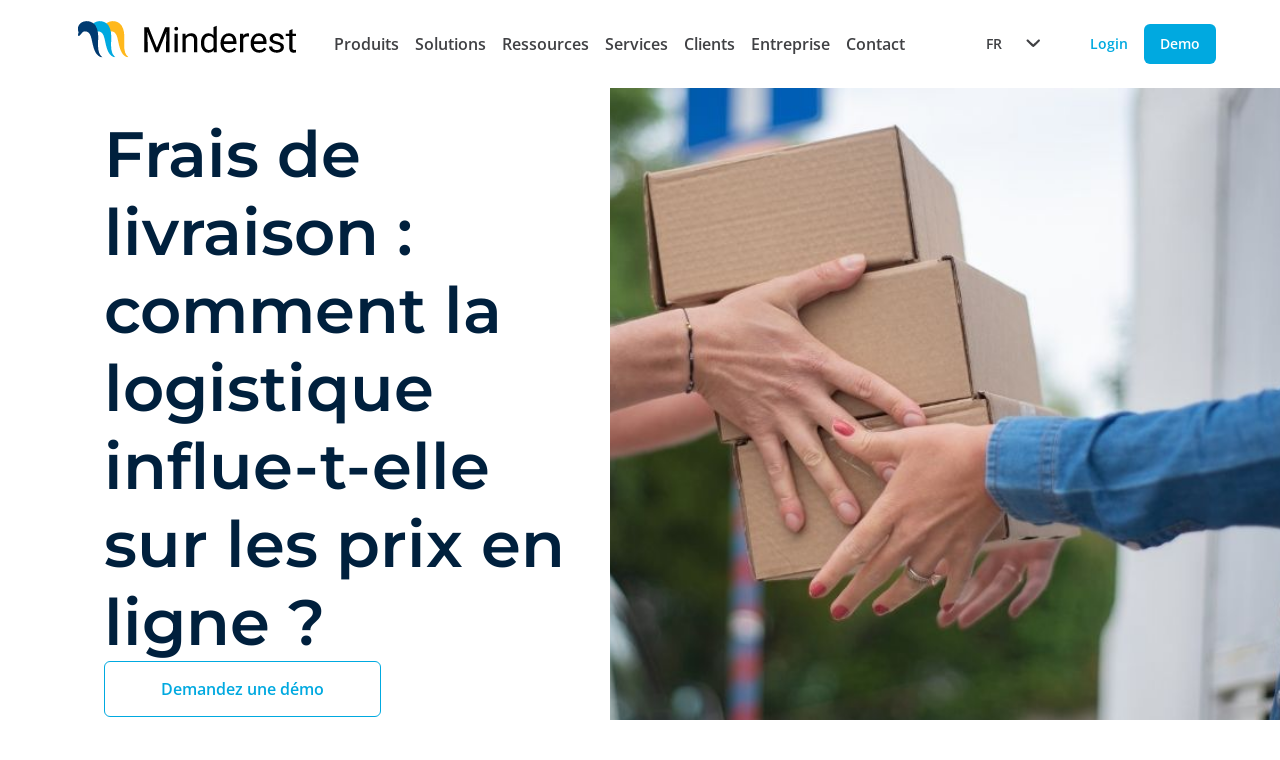

--- FILE ---
content_type: text/html; charset=UTF-8
request_url: https://www.minderest.com/fr/blog/couts-denvoi-et-prix-en-ligne
body_size: 14782
content:
<!DOCTYPE html>
<html lang="fr" dir="ltr" prefix="og: https://ogp.me/ns#">
  <head>
       
      <meta charset="utf-8" />
<meta name="description" content="Les coûts de livraison d’un e-commerce conditionnent généralement la décision finale d’achat des consommateurs, surtout s’ils sont élevés." />
<meta name="keywords" content="Frais de livraison, ecommerce, stratégie tarifaire." />
<link rel="canonical" href="https://www.minderest.com/fr/blog/couts-denvoi-et-prix-en-ligne" />
<meta property="og:type" content="website" />
<meta property="og:url" content="https://www.minderest.com/fr/blog/couts-denvoi-et-prix-en-ligne" />
<meta property="og:title" content="Frais de livraison : comment la logistique influe-t-elle sur les prix en ligne ?" />
<meta property="og:description" content="Les coûts de livraison d’un e-commerce conditionnent généralement la décision finale d’achat des consommateurs, surtout s’ils sont élevés. Ces frais supplémentaires peuvent provoquer un abandon du panier et nuire à l’expérience d’achat des clients. D’un autre côté, compenser les frais d’envoi par des prix de vente plus chers peut se répercuter sur l’image de marque. Comment alors trouver l’équilibre entre des frais de livraison modérés et des prix compétitifs ?" />
<meta property="og:image" content="https://www.minderest.com/sites/default/files/field/image/minderest-shipping-costs.jpg" />
<meta name="twitter:card" content="summary_large_image" />
<meta name="twitter:description" content="Les coûts de livraison d’un e-commerce conditionnent généralement la décision finale d’achat des consommateurs, surtout s’ils sont élevés. Ces frais supplémentaires peuvent provoquer un abandon du panier et nuire à l’expérience d’achat des clients. D’un autre côté, compenser les frais d’envoi par des prix de vente plus chers peut se répercuter sur l’image de marque. Comment alors trouver l’équilibre entre des frais de livraison modérés et des prix compétitifs ?" />
<meta name="twitter:title" content="Frais de livraison : comment la logistique influe-t-elle sur les prix en ligne ?" />
<meta name="twitter:image" content="https://www.minderest.com/sites/default/files/field/image/minderest-shipping-costs.jpg" />
<meta name="Generator" content="Drupal 11 (https://www.drupal.org)" />
<meta name="MobileOptimized" content="width" />
<meta name="HandheldFriendly" content="true" />
<meta name="viewport" content="width=device-width, initial-scale=1.0" />
<style>div#sliding-popup, div#sliding-popup .eu-cookie-withdraw-banner, .eu-cookie-withdraw-tab {background: #0779bf} div#sliding-popup.eu-cookie-withdraw-wrapper { background: transparent; } #sliding-popup h1, #sliding-popup h2, #sliding-popup h3, #sliding-popup p, #sliding-popup label, #sliding-popup div, .eu-cookie-compliance-more-button, .eu-cookie-compliance-secondary-button, .eu-cookie-withdraw-tab { color: #ffffff;} .eu-cookie-withdraw-tab { border-color: #ffffff;}</style>
<link rel="alternate" hreflang="x-default" href="https://www.minderest.com/blog/shipping-fees-and-online-prices" />
<link rel="alternate" hreflang="en" href="https://www.minderest.com/blog/shipping-fees-and-online-prices" />
<link rel="alternate" hreflang="es" href="https://www.minderest.com/es/blog/gastos-de-envio-y-precios-online" />
<link rel="alternate" hreflang="it" href="https://www.minderest.com/it/blog/spese-di-spedizione-e-prezzi-online" />
<link rel="alternate" hreflang="fr" href="https://www.minderest.com/fr/blog/couts-denvoi-et-prix-en-ligne" />
<link rel="alternate" hreflang="de" href="https://www.minderest.com/de/blog/versandkosten-und-onlinepreise" />
<link rel="alternate" hreflang="nl" href="https://www.minderest.com/nl/node/2427" />
<link rel="icon" href="/sites/default/files/favicon_0.ico" type="image/vnd.microsoft.icon" />
</head-placeholder>
    <title>Frais de livraison : comment la logistique influe-t-elle sur les prix en ligne ?</title>
    <link
            rel="preload"
            as="image"
            href="/themes/penguin/src/assets/images/home/mobile/hero_static_mobile.webp"
            fetchpriority="high"
    />
    <link
      rel="preload"
      as="image"
      href="/themes/penguin/src/assets/images/home/hero_static.webp"
      fetchpriority="high"
    />

              <link rel="stylesheet" media="all" href="/sites/default/files/css/css_4NpBMZrgi94ACEMvPKsx9hXFJIJRNvDkuSb_PH2kCNE.css?delta=0&amp;language=fr&amp;theme=penguin&amp;include=eJxtyDEOwyAMBdAL0XCkyIQfYtUYC-Mht2-2LJ2e9BD7McaX8dBNmPRAxp_cK04KWcloUptkl-c6w0i2d7ZQiyLsF2oyaAvW3GQUko-vW1hb8tsXei7k-AFIADGW" />
<link rel="stylesheet" media="all" href="/sites/default/files/css/css_vqe1sWcb7d5HAIpbndF82A3R5gKRbZNalNt-Nu2C6-o.css?delta=1&amp;language=fr&amp;theme=penguin&amp;include=eJxtyDEOwyAMBdAL0XCkyIQfYtUYC-Mht2-2LJ2e9BD7McaX8dBNmPRAxp_cK04KWcloUptkl-c6w0i2d7ZQiyLsF2oyaAvW3GQUko-vW1hb8tsXei7k-AFIADGW" />
</css-placeholder>
        <js-placeholder token="o3XR8pNtgboInl0pkRvSDKv3Lux9Gv1r1LTWV10k4DwzLliBS6bV_tUBrpXAP9pMdheHIFfbbw" ></js-placeholder>
        <script>(function (w, d, s, l, i) {
        w[l] = w[l] || [];
        w[l].push({
          'gtm.start':
            new Date().getTime(), event: 'gtm.js'
        });
        var j = d.createElement(s),
          dl = l != 'dataLayer' ? '&l=' + l : '';
        j.async = true;
        j.src =
          'https://www.googletagmanager.com/gtm.js?id=' + i + dl;
        f = d.getElementsByTagName(s)[0],
          f.parentNode.insertBefore(j, f);
      })(window, document, 'script', 'dataLayer', 'GTM-TMBWRWF');</script>
    
  </head>
  <body class="transition-all delay-300 ease-in-out overflow-x-hidden">
    <noscript>
    <iframe src="https://www.googletagmanager.com/ns.html?id=GTM-TMBWRWF"
            height="0" width="0" style="display:none;visibility:hidden">
    </iframe>
  </noscript>
      <a href="#main-content" class="visually-hidden focusable">
      Aller au contenu principal
    </a>
    
      <div class="dialog-off-canvas-main-canvas" data-off-canvas-main-canvas>
    
 





          

      

    
  
  
  
      <nav id="header-only-css" class="loading">
      <div class="vue header-menu">
        <div class="logo-and-items">
            <a href="/fr" class="logo" aria-label="Home button">
              <picture class="image">
                <img src="/themes/penguin/src/assets/images/logos/minderest-logo.svg"
                     alt="Minderest logo"
                     fetchpriority="high"
                     decoding="async"
                />
              </picture>
          </a>
          <input class="hamburger-checkbox" type="checkbox" aria-labelledBy="hamburger"/>
          <div class="hamburger" id="hamburger">
            <button class="brand-button ghost size-small" aria-label="Menu button" aria-labelledBy="hamburger">
              <div class="hamburger-button">
                <span class="pattie-1"></span>
                <span class="pattie-2"></span>
                <span class="pattie-3"></span>
              </div>
            </button>
          </div>
          <ul class="header-menu-item-list">
            <li class="only-mobile-and-tablet">
              <language-switcher
                selected-language="FR"
                :redirect-on-language-change="true"
                :languages="[{&quot;label&quot;:&quot;EN&quot;,&quot;value&quot;:&quot;https:\/\/www.minderest.com\/blog\/shipping-fees-and-online-prices&quot;},{&quot;label&quot;:&quot;ES&quot;,&quot;value&quot;:&quot;https:\/\/www.minderest.com\/es\/blog\/gastos-de-envio-y-precios-online&quot;},{&quot;label&quot;:&quot;IT&quot;,&quot;value&quot;:&quot;https:\/\/www.minderest.com\/it\/blog\/spese-di-spedizione-e-prezzi-online&quot;},{&quot;label&quot;:&quot;FR&quot;,&quot;value&quot;:&quot;https:\/\/www.minderest.com\/fr\/blog\/couts-denvoi-et-prix-en-ligne&quot;},{&quot;label&quot;:&quot;DE&quot;,&quot;value&quot;:&quot;https:\/\/www.minderest.com\/de\/blog\/versandkosten-und-onlinepreise&quot;}]">
              </language-switcher>
            </li>
                                          <li class="header-item">
                  <input class="header-item-checkbox" type="checkbox"/>
                  <div class="header-item-head">
                                          <button class="header-button">Produits <div class="icon size-8"><i class="fa-duotone fa-chevron-right rotate-90"></i></div></button>
                                      </div>
                  <div class="floating-card">
                    <ul class="floating-card-list">
                                                                        <li class="header-column">
                            <ul class="header-column-list">
                                                                                                                              
                                                                                                
                                <li class="header-link">
                                  <a href="/fr/pricing-tool-saas-ecommerce" class="header-button strong ignore-style with-image ">
                                    <div class="flex items-center gap-16">
                                                                              <div class="w-32 h-32">
                                          <img loading="lazy" class="w-full h-auto object-contain" src="/themes/penguin/src/assets/images/logo-small.png">
                                        </div>
                                                                            Minderest
                                    </div>
                                  </a>
                                </li>
                                                                                                                              
                                                                                                
                                <li class="header-link">
                                  <a href="/fr/dynamic-pricing-outil-ecommerce" class="header-button strong ignore-style with-image ">
                                    <div class="flex items-center gap-16">
                                                                              <div class="w-32 h-32">
                                          <img loading="lazy" class="w-full h-auto object-contain" src="/themes/penguin/src/assets/images/logo-reactev-small.png">
                                        </div>
                                                                            Reactev
                                    </div>
                                  </a>
                                </li>
                                                          </ul>
                          </li>
                                                                                                                </ul>
                  </div>
                </li>
                                                        <li class="header-item">
                  <input class="header-item-checkbox" type="checkbox"/>
                  <div class="header-item-head">
                                          <button class="header-button">Solutions <div class="icon size-8"><i class="fa-duotone fa-chevron-right rotate-90"></i></div></button>
                                      </div>
                  <div class="floating-card">
                    <ul class="floating-card-list">
                                                                        <li class="header-column">
                            <input class="header-column-checkbox" type="checkbox"/>
                            <div class="column-title">
                              <button class="header-button">Par cas d’utilisation <div class="icon size-8"><i class="fa-duotone fa-chevron-right rotate-90"></i></div></button>
                            </div>
                            <ul class="header-column-list">
                                                                                                                                                              <li class="header-link">
                                  <a href="/fr/suivi-prix-concurrence" class="header-button strong ignore-style with-image ">
                                    <div class="flex items-center gap-16">
                                                                              <div class="icon size-24"><i class="fa-duotone fa-magnifying-glass-dollar"></i></div>
                                                                          Suivi des Prix de la Concurrence
                                    </div>
                                  </a>
                                </li>
                                                                                                                                                              <li class="header-link">
                                  <a href="/fr/suivi-msrp-ppc-ecommerce" class="header-button strong ignore-style with-image ">
                                    <div class="flex items-center gap-16">
                                                                              <div class="icon size-24"><i class="fa-duotone fa-monitor-waveform"></i></div>
                                                                          Suivi de PPC &amp; MSRP
                                    </div>
                                  </a>
                                </li>
                                                                                                                                                              <li class="header-link">
                                  <a href="/fr/dynamic-pricing-outil-ecommerce" class="header-button strong ignore-style with-image ">
                                    <div class="flex items-center gap-16">
                                                                              <div class="icon size-24"><i class="fa-duotone fa-microchip-ai"></i></div>
                                                                          AI Dynamic Pricing
                                    </div>
                                  </a>
                                </li>
                                                                                                                                                              <li class="header-link">
                                  <a href="/fr/price-intelligence" class="header-button strong ignore-style with-image ">
                                    <div class="flex items-center gap-16">
                                                                              <div class="icon size-24"><i class="fa-duotone fa-tags"></i></div>
                                                                          AI Price Intelligence
                                    </div>
                                  </a>
                                </li>
                                                                                                                                                              <li class="header-link">
                                  <a href="/fr/analyse-de-catalogue-de-la-concurrence-pour-retailers" class="header-button strong ignore-style with-image ">
                                    <div class="flex items-center gap-16">
                                                                              <div class="icon size-24"><i class="fa-duotone fa-list-check"></i></div>
                                                                          AI Catalogue Intelligence
                                    </div>
                                  </a>
                                </li>
                                                                                                                                                              <li class="header-link">
                                  <a href="/fr/promotion-intelligence" class="header-button strong ignore-style with-image ">
                                    <div class="flex items-center gap-16">
                                                                              <div class="icon size-24"><i class="fa-duotone fa-badge-percent"></i></div>
                                                                          AI Promotion Intelligence
                                    </div>
                                  </a>
                                </li>
                                                                                                                                                              <li class="header-link">
                                  <a href="/fr/market-sales-tracking" class="header-button strong ignore-style with-image ">
                                    <div class="flex items-center gap-16">
                                                                              <div class="icon size-24"><i class="fa-duotone fa-cart-shopping"></i></div>
                                                                          Market Sales Tracking
                                    </div>
                                  </a>
                                </li>
                                                                                                                                                              <li class="header-link">
                                  <a href="/fr/marketplace-sellers-benchmark" class="header-button strong ignore-style with-image ">
                                    <div class="flex items-center gap-16">
                                                                              <div class="icon size-24"><i class="fa-duotone fa-store"></i></div>
                                                                          Marketplace Sellers Benchmark
                                    </div>
                                  </a>
                                </li>
                                                                                                                                                              <li class="header-link">
                                  <a href="/fr/verification-de-prix-et-stock-de-la-concurrence-en-points-de-vente-fisica" class="header-button strong ignore-style with-image ">
                                    <div class="flex items-center gap-16">
                                                                              <div class="icon size-24"><i class="fa-duotone fa-barcode"></i></div>
                                                                          InStore™ Surveillance des prix des magasins traditionnels
                                    </div>
                                  </a>
                                </li>
                                                                                                                                                              <li class="header-link">
                                  <a href="/fr/digital-shelf-benchmarkt-ecommerce" class="header-button strong ignore-style with-image ">
                                    <div class="flex items-center gap-16">
                                                                              <div class="icon size-24"><i class="fa-duotone fa-magnifying-glass"></i></div>
                                                                          Digital Shelf Benchmark
                                    </div>
                                  </a>
                                </li>
                                                                                                                                                              <li class="header-link">
                                  <a href="/fr/insite-analytics-price-tracking-extension" class="header-button strong ignore-style with-image ">
                                    <div class="flex items-center gap-16">
                                                                              <div class="icon size-24"><i class="fa-duotone fa-chart-tree-map"></i></div>
                                                                          Insite™ Analytics
                                    </div>
                                  </a>
                                </li>
                                                                                                                                                              <li class="header-link">
                                  <a href="/fr/competitive-environment" class="header-button strong ignore-style with-image ">
                                    <div class="flex items-center gap-16">
                                                                              <div class="icon size-24"><i class="fa-duotone fa-equals"></i></div>
                                                                          Competitive Environment
                                    </div>
                                  </a>
                                </li>
                                                          </ul>
                          </li>
                                                                                                <li class="header-column">
                            <input class="header-column-checkbox" type="checkbox"/>
                            <div class="column-title">
                              <button class="header-button">Par secteur <div class="icon size-8"><i class="fa-duotone fa-chevron-right rotate-90"></i></div></button>
                            </div>
                            <ul class="header-column-list">
                                                                                                                                                              <li class="header-link">
                                  <a href="/fr/retailers" class="header-button strong ignore-style with-image ">
                                    <div class="flex items-center gap-16">
                                                                              <div class="icon size-24"><i class="fa-duotone fa-basket-shopping"></i></div>
                                                                          Retailers
                                    </div>
                                  </a>
                                </li>
                                                                                                                                                              <li class="header-link">
                                  <a href="/fr/brands-manufacturers" class="header-button strong ignore-style with-image ">
                                    <div class="flex items-center gap-16">
                                                                              <div class="icon size-24"><i class="fa-duotone fa-bag-shopping"></i></div>
                                                                          Brands &amp; Manufacturers
                                    </div>
                                  </a>
                                </li>
                                                          </ul>
                          </li>
                                                                                                <li class="header-column">
                            <input class="header-column-checkbox" type="checkbox"/>
                            <div class="column-title">
                              <button class="header-button">Par service <div class="icon size-8"><i class="fa-duotone fa-chevron-right rotate-90"></i></div></button>
                            </div>
                            <ul class="header-column-list">
                                                                                                                                                              <li class="header-link">
                                  <a href="/fr/pricing-department" class="header-button strong ignore-style with-image ">
                                    <div class="flex items-center gap-16">
                                                                              <div class="icon size-24"><i class="fa-duotone fa-money-bill-1-wave"></i></div>
                                                                          Pricing
                                    </div>
                                  </a>
                                </li>
                                                                                                                                                              <li class="header-link">
                                  <a href="/fr/marketing-department" class="header-button strong ignore-style with-image ">
                                    <div class="flex items-center gap-16">
                                                                              <div class="icon size-24"><i class="fa-duotone fa-chart-column"></i></div>
                                                                          Marketing
                                    </div>
                                  </a>
                                </li>
                                                                                                                                                              <li class="header-link">
                                  <a href="/fr/purchasing-department" class="header-button strong ignore-style with-image ">
                                    <div class="flex items-center gap-16">
                                                                              <div class="icon size-24"><i class="fa-duotone fa-box-taped"></i></div>
                                                                          Purchasing
                                    </div>
                                  </a>
                                </li>
                                                                                                                                                              <li class="header-link">
                                  <a href="/fr/product-category-manager" class="header-button strong ignore-style with-image ">
                                    <div class="flex items-center gap-16">
                                                                              <div class="icon size-24"><i class="fa-duotone fa-folder-bookmark"></i></div>
                                                                          Product &amp; Category Manager
                                    </div>
                                  </a>
                                </li>
                                                                                                                                                              <li class="header-link">
                                  <a href="/fr/ecommerce-manager" class="header-button strong ignore-style with-image ">
                                    <div class="flex items-center gap-16">
                                                                              <div class="icon size-24"><i class="fa-duotone fa-cart-circle-arrow-up"></i></div>
                                                                          Ecommerce Manager
                                    </div>
                                  </a>
                                </li>
                                                          </ul>
                          </li>
                                                                  </ul>
                  </div>
                </li>
                                                        <li class="header-item">
                  <input class="header-item-checkbox" type="checkbox"/>
                  <div class="header-item-head">
                                          <button class="header-button">Ressources <div class="icon size-8"><i class="fa-duotone fa-chevron-right rotate-90"></i></div></button>
                                      </div>
                  <div class="floating-card">
                    <ul class="floating-card-list">
                                                                        <li class="header-column">
                            <ul class="header-column-list">
                                                                                                                              
                                                                                                
                                <li class="header-link">
                                  <a href="/fr/blog" class="header-button strong ignore-style with-image ">
                                    <div class="flex items-center gap-16">
                                                                              <div class="icon size-24"><i class="fa-duotone fa-newspaper"></i></div>
                                                                            Blog
                                    </div>
                                  </a>
                                </li>
                                                                                                                              
                                                                                                
                                <li class="header-link">
                                  <a href="/fr/case-studies" class="header-button strong ignore-style with-image ">
                                    <div class="flex items-center gap-16">
                                                                              <div class="icon size-24"><i class="fa-duotone fa-memo"></i></div>
                                                                            Case Studies
                                    </div>
                                  </a>
                                </li>
                                                                                                                              
                                                                                                
                                <li class="header-link">
                                  <a href="/fr/white-papers-reports" class="header-button strong ignore-style with-image ">
                                    <div class="flex items-center gap-16">
                                                                              <div class="icon size-24"><i class="fa-duotone fa-memo-pad"></i></div>
                                                                            White Papers &amp; Reports
                                    </div>
                                  </a>
                                </li>
                                                          </ul>
                          </li>
                                                                                                                                                              </ul>
                  </div>
                </li>
                                                        <li class="header-item">
                  <input class="header-item-checkbox" type="checkbox"/>
                  <div class="header-item-head">
                                          <button class="header-button">Services <div class="icon size-8"><i class="fa-duotone fa-chevron-right rotate-90"></i></div></button>
                                      </div>
                  <div class="floating-card">
                    <ul class="floating-card-list">
                                                                        <li class="header-column">
                            <ul class="header-column-list">
                                                                                                                              
                                                                                                
                                <li class="header-link">
                                  <a href="/fr/support" class="header-button strong ignore-style with-image ">
                                    <div class="flex items-center gap-16">
                                                                              <div class="icon size-24"><i class="fa-duotone fa-comment-question"></i></div>
                                                                            Support &amp; SLA
                                    </div>
                                  </a>
                                </li>
                                                                                                                              
                                                                                                
                                <li class="header-link">
                                  <a href="/fr/customer-success" class="header-button strong ignore-style with-image ">
                                    <div class="flex items-center gap-16">
                                                                              <div class="icon size-24"><i class="fa-duotone fa-user-check"></i></div>
                                                                            Customer Success
                                    </div>
                                  </a>
                                </li>
                                                                                                                              
                                                                                                
                                <li class="header-link">
                                  <a href="/fr/integrations-business-intelligence" class="header-button strong ignore-style with-image ">
                                    <div class="flex items-center gap-16">
                                                                              <div class="icon size-24"><i class="fa-duotone fa-code"></i></div>
                                                                            Integrations &amp; BI
                                    </div>
                                  </a>
                                </li>
                                                          </ul>
                          </li>
                                                                                                                                                              </ul>
                  </div>
                </li>
                                                        <li class="header-item">
                  <div class="header-item-head">
                    <a class="header-button " href="/fr/clients">Clients</a>
                  </div>
                </li>
                                                        <li class="header-item">
                  <input class="header-item-checkbox" type="checkbox"/>
                  <div class="header-item-head">
                                          <button class="header-button">Entreprise <div class="icon size-8"><i class="fa-duotone fa-chevron-right rotate-90"></i></div></button>
                                      </div>
                  <div class="floating-card">
                    <ul class="floating-card-list">
                                                                        <li class="header-column">
                            <ul class="header-column-list">
                                                                                                                              
                                                                                                
                                <li class="header-link">
                                  <a href="/fr/propos-de" class="header-button strong ignore-style with-image ">
                                    <div class="flex items-center gap-16">
                                                                              <div class="icon size-24"><i class="fa-duotone fa-message"></i></div>
                                                                            À propos de nous
                                    </div>
                                  </a>
                                </li>
                                                                                                                              
                                                                                                
                                <li class="header-link">
                                  <a href="/fr/partners" class="header-button strong ignore-style with-image ">
                                    <div class="flex items-center gap-16">
                                                                              <div class="icon size-24"><i class="fa-duotone fa-handshake"></i></div>
                                                                            Partners
                                    </div>
                                  </a>
                                </li>
                                                                                                                              
                                                                                                
                                <li class="header-link">
                                  <a href="https://minderest.factorialhr.com/" class="header-button strong ignore-style with-image ">
                                    <div class="flex items-center gap-16">
                                                                              <div class="icon size-24"><i class="fa-duotone fa-briefcase"></i></div>
                                                                            Rejoignez-nous
                                    </div>
                                  </a>
                                </li>
                                                          </ul>
                          </li>
                                                                                                                                                              </ul>
                  </div>
                </li>
                                                        <li class="header-item">
                  <div class="header-item-head">
                    <a class="header-button " href="/fr/contact">Contact</a>
                  </div>
                </li>
                                      <li class="only-mobile-and-tablet">
              <a href="/fr/demandez-une-demo" class="brand-button primary block size-small" aria-label="Demo button">Demo</a>
            </li>
            <li class="only-mobile-and-tablet">
              <a href="https://app.minderest.com/fr/analytics/price/competitiveness" class="brand-button ghost block size-small" aria-label="Login button">Login</a>
            </li>
          </ul>
        </div>
        <div class="only-desktop-lg">
          <div class="header-buttons">
            <language-switcher
              selected-language="FR"
              :redirect-on-language-change="true"
              :languages="[{&quot;label&quot;:&quot;EN&quot;,&quot;value&quot;:&quot;https:\/\/www.minderest.com\/blog\/shipping-fees-and-online-prices&quot;},{&quot;label&quot;:&quot;ES&quot;,&quot;value&quot;:&quot;https:\/\/www.minderest.com\/es\/blog\/gastos-de-envio-y-precios-online&quot;},{&quot;label&quot;:&quot;IT&quot;,&quot;value&quot;:&quot;https:\/\/www.minderest.com\/it\/blog\/spese-di-spedizione-e-prezzi-online&quot;},{&quot;label&quot;:&quot;FR&quot;,&quot;value&quot;:&quot;https:\/\/www.minderest.com\/fr\/blog\/couts-denvoi-et-prix-en-ligne&quot;},{&quot;label&quot;:&quot;DE&quot;,&quot;value&quot;:&quot;https:\/\/www.minderest.com\/de\/blog\/versandkosten-und-onlinepreise&quot;}]">
            </language-switcher>
            <a href="https://app.minderest.com/fr/analytics/price/competitiveness" class="brand-button ghost size-small" aria-label="Login button">Login</a>
            <a href="/fr/demandez-une-demo" class="brand-button primary size-small" aria-label="Demo button">Demo</a>
          </div>
        </div>
      </div>
    </nav>
  

  

    
<div id="stuckObserver"></div>
<main class="layout-container" style="min-height: auto; height: fit-content"  role="main">
  <div class="layout-content">
      <div>
    <div id="block-penguin-content">
  
    
      

<section>
  <div class="hero">
    <div class="content-main">
      <div class="title">
        <h1 class="text title-h1">Frais de livraison : comment la logistique influe-t-elle sur les prix en ligne ?</h1>
        <p></p>
      </div>

              <a href="/fr/demandez-une-demo"
           class="brand-button secondary size-big">
          Demandez une démo
        </a>
      
    </div>
    <div class="image">
      <img loading="lazy" src="/sites/default/files/field/image/minderest-shipping-costs.jpg"
           alt="Frais de livraison"/>
    </div>
  </div>
</section>

<section class="page blog-metainfo">
  <div class="metainfo">
    <p>18/05/2022</p>
      </div>
  <div class="creator">
    <div class="avatar">
      <div class="image">
        <article>
  

<img loading="lazy"  src="/sites/default/files/pictures/picture-3413-1573637487.jpg" alt="Profile picture for user Ángela de la Vieja"
/>

</article>

      </div>
      <p>
<span>
  <p>Ángela de la Vieja</p>
</span>
</p>
    </div>
    <div class="share">
      <p class="text-center">Partager</p>
      <div class="rss">
        <a href="https://www.linkedin.com/shareArticle?mini=true&amp;url=https://www.minderest.com/fr/blog/couts-denvoi-et-prix-en-ligne&amp;title=Frais de livraison : comment la logistique influe-t-elle sur les prix en ligne ?"
           class="brand-button size-small ghost" target="_blank">
          <svg width="16" height="16" viewBox="0 0 16 16" fill="none" xmlns="http://www.w3.org/2000/svg">
            <g clip-path="url(#clip0_2740_29179)">
              <path fill-rule="evenodd" clip-rule="evenodd"
                    d="M3.37962 2.5C4.16213 2.5 4.79803 3.14133 4.79803 3.93189C4.79803 4.72162 4.16213 5.36294 3.37962 5.36294C2.59519 5.36294 1.96094 4.72162 1.96094 3.93189C1.96094 3.14133 2.59519 2.5 3.37962 2.5Z"
                    fill="currentColor"/>
              <path fill-rule="evenodd" clip-rule="evenodd"
                    d="M2.15527 14.3907H4.60373V6.44824H2.15527V14.3907Z" fill="currentColor"/>
              <path fill-rule="evenodd" clip-rule="evenodd"
                    d="M6.1416 6.44862H8.48911V7.5346H8.52295C8.8497 6.90992 9.64816 6.25195 10.8388 6.25195C13.3173 6.25195 13.7747 7.89632 13.7747 10.035V14.3911H11.3284V10.5285C11.3284 9.60726 11.3122 8.42253 10.0563 8.42253C8.78259 8.42253 8.58841 9.42668 8.58841 10.4625V14.3911H6.1416V6.44862Z"
                    fill="currentColor"/>
            </g>
            <defs>
              <clipPath id="clip0_2740_29179">
                <rect width="12" height="12" fill="white" transform="translate(2 2.5)"/>
              </clipPath>
            </defs>
          </svg>
        </a>
        <a href="https://www.facebook.com/sharer/sharer.php?u=https://www.minderest.com/fr/blog/couts-denvoi-et-prix-en-ligne&amp;amp;src=sdkpreparse"
           class="fb-share-button brand-button size-small ghost" target="_blank" data-size="small">
          <svg width="16" height="16" viewBox="0 0 16 16" fill="none" xmlns="http://www.w3.org/2000/svg">
            <g clip-path="url(#clip0_2740_29190)">
              <path d="M6.5172 14.5L6.5 9.25H4.25V7H6.5V5.5C6.5 3.4756 7.75363 2.5 9.55954 2.5C10.4246 2.5 11.168 2.5644 11.3847 2.59319V4.7088L10.1322 4.70937C9.15007 4.70937 8.9599 5.17607 8.9599 5.86093V7H11.75L11 9.25H8.9599V14.5H6.5172Z"
                    fill="currentColor"/>
            </g>
            <defs>
              <clipPath id="clip0_2740_29190">
                <rect width="12" height="12" fill="white" transform="translate(2 2.5)"/>
              </clipPath>
            </defs>
          </svg>
        </a>
        <a href="https://twitter.com/intent/tweet?url=https://www.minderest.com/fr/blog/couts-denvoi-et-prix-en-ligne&amp;text=Frais de livraison : comment la logistique influe-t-elle sur les prix en ligne ?"
           class="twitter-share-button brand-button size-small ghost" target="_blank" data-size="small">
          <svg width="16" height="16" viewBox="0 0 16 16" fill="none" xmlns="http://www.w3.org/2000/svg">
            <path d="M12.7665 6.43137C12.7741 6.53797 12.7741 6.64458 12.7741 6.75118C12.7741 10.0024 10.2995 13.7487 5.77666 13.7487C4.38325 13.7487 3.08884 13.3451 2 12.6446C2.19798 12.6674 2.38831 12.6751 2.59391 12.6751C3.74364 12.6751 4.80203 12.2867 5.64722 11.6243C4.56599 11.6014 3.6599 10.8933 3.34771 9.9187C3.50001 9.94153 3.65228 9.95676 3.81219 9.95676C4.033 9.95676 4.25383 9.92629 4.4594 9.87302C3.3325 9.64457 2.48729 8.65473 2.48729 7.4593V7.42885C2.81469 7.6116 3.19543 7.72581 3.59896 7.74102C2.93652 7.29938 2.50253 6.54558 2.50253 5.69278C2.50253 5.23594 2.62433 4.81716 2.83754 4.45167C4.04821 5.94406 5.86802 6.91866 7.90862 7.02528C7.87055 6.84254 7.8477 6.6522 7.8477 6.46184C7.8477 5.10649 8.94416 4.00244 10.3071 4.00244C11.0152 4.00244 11.6548 4.2994 12.1041 4.77909C12.6599 4.6725 13.1929 4.4669 13.665 4.18518C13.4822 4.75626 13.0939 5.23596 12.5838 5.54051C13.0787 5.48724 13.5584 5.35015 14 5.15981C13.665 5.6471 13.2462 6.0811 12.7665 6.43137Z"
                  fill="currentColor"/>
          </svg>
        </a>
      </div>
    </div>
  </div>
</section>

<article class="archive blog">
  <div>
    <div class="content-main">
      
            <div><p class="rtejustify">Les coûts de livraison d’un e-commerce <strong>conditionnent généralement la décision finale d’achat des consommateurs, surtout s’ils sont élevés</strong>. Ces frais supplémentaires peuvent provoquer un abandon du panier et nuire à l’expérience d’achat des clients. D’un autre côté, compenser les frais d’envoi par des prix de vente plus chers peut se répercuter sur l’image de marque. Comment alors trouver l’équilibre entre des frais de livraison modérés et des prix compétitifs&nbsp;? Nous vous présentons les <strong>principaux modèles de coûts d’envoi avec leurs avantages et leurs inconvénients,</strong> pour que vous puissiez évaluer lequel correspond le mieux à votre <a href="https://www.minderest.com/fr/price-intelligence" style="text-decoration:none"><u>stratégie tarifaire</u></a>.</p><p class="rtejustify">La première étape sera d’effectuer une étude détaillée des coûts, des bénéfices et des marges de chaque produit ou service du catalogue, et de connaître le nombre d’envois que fait l’entreprise aux niveaux national et international.</p><h2 class="rtecenter">Modèles de frais de livraison pour les e-commerces</h2></div>
      
    </div>

    
      <div>
              <div>                    <div class="content-main">

    
    
                                                                                                                                                                                                            <h3 class="rtejustify">1.- Prix fixe&nbsp;</h3><p class="rtejustify">Certains commerces &eacute;lectroniques choisissent d&rsquo;appliquer un prix unique pour tous les envois, afin qu&rsquo;<strong>une part importante des co&ucirc;ts de livraison ne soit pas assum&eacute;e par l&rsquo;entreprise mais par les clients</strong>. Cela permet de maintenir des <strong>prix de vente mod&eacute;r&eacute;s et en accord avec le march&eacute;</strong>. D&rsquo;autre part, si vous devez modifier les prix de vente pour mieux les adapter au march&eacute;, vous pouvez conserver les m&ecirc;mes frais de livraison, ce qui &eacute;vite aux clients une mauvaise surprise lors du <a href="https://www.minderest.com/fr/blog/checkout-regles-de-base-pour-que-ce-soit-plus-efficace" style="text-decoration:none"><u>checkout</u></a>.&nbsp;</p><h3 class="rtejustify">2.- Co&ucirc;ts d&rsquo;envoi selon la quantit&eacute;&nbsp;</h3><p class="rtejustify">Parmi les mod&egrave;les d&rsquo;envoi les plus courants actuellement, on trouve celui o&ugrave; les co&ucirc;ts sont inf&eacute;rieurs, voire nuls, au fur et &agrave; mesure que la valeur du panier d&rsquo;achat augmente. Ainsi, <strong>l&rsquo;accroissement des b&eacute;n&eacute;fices permet aux e-commerces d&rsquo;assumer les frais de livraison</strong> et de fournir aux clients une exp&eacute;rience d&rsquo;achat plus satisfaisante. Dans ce cas, <strong>vous devrez analyser les prix des produits un &agrave; un pour vous assurer qu&rsquo;ils ne provoquent pas de pertes</strong>, et si c&rsquo;est le cas, &eacute;valuer une augmentation mod&eacute;r&eacute;e et en coh&eacute;rence avec le march&eacute;.&nbsp;</p><h3 class="rtejustify">3.- Livraison gratuite pour tous les clients&nbsp;</h3><p class="rtejustify">Ce dernier mod&egrave;le est celui qui peut avoir le plus d&rsquo;impact sur les prix de vente en ligne des marques et des d&eacute;taillants. G&eacute;n&eacute;ralement, <strong>les boutiques qui l&rsquo;utilisent le plus sont celles qui vendent des </strong><a href="https://www.minderest.com/fr/blog/la-psychologie-des-prix-de-luxe" style="text-decoration:none"><strong><u>articles de luxe ou premium</u></strong></a><strong> </strong><strong>dont les prix sont &eacute;lev&eacute;s</strong>, ainsi l&rsquo;entreprise ne perd pas d&rsquo;argent malgr&eacute; le fait qu&rsquo;elle assume enti&egrave;rement les co&ucirc;ts d&rsquo;envoi. En outre, il s&rsquo;agit de marques ayant un fort engagement envers les consommateurs et dont les produits sont de grande qualit&eacute;. Dans le cas d&rsquo;un autre type de marques, la livraison gratuite <strong>peut supposer un accroissement des prix de vente au public</strong>. &Eacute;valuez-en alors le pour et le contre, ainsi que la comp&eacute;titivit&eacute; de vos nouveaux prix avant d&rsquo;appliquer cette augmentation. Vous pouvez effectuer un <a href="https://www.minderest.com/fr/blog/2020/02/28/comment-d%C3%A9terminer-le-prix-le-plus-adapt%C3%A9-pour-vos-produits-avec-un-test-ab" style="text-decoration:none"><u>test A/B</u></a> dans le cadre de votre strat&eacute;gie de prix pour &eacute;valuer avec plus de pr&eacute;cision la r&eacute;action des consommateurs.</p>
                                    
            
            <div class="image">  <img loading="lazy"  loading="lazy" src="/sites/default/files/shipping-costs-minderest.jpg" width="1024" height="44588" alt="Modèles de frais de livraison" />

</div>
      
    
    
    

</div>
</div>
              <div>                    <div class="content-main">

    
    
                                                                                                                                                                                                            <h2 class="rtecenter">Analysez la strat&eacute;gie tarifaire des concurrents&nbsp;</h2><p class="rtejustify">Au cours de cette phase pr&eacute;liminaire d&rsquo;analyse et d&rsquo;&eacute;laboration de la meilleure strat&eacute;gie de tarification, il sera aussi utile de r&eacute;aliser un <strong>suivi des concurrents afin de conna&icirc;tre leurs prix de vente au public et les frais de livraison</strong> qu&rsquo;ils appliquent &agrave; chaque groupe d&rsquo;articles. Cela vous permettra de vous ajuster au march&eacute; et de conna&icirc;tre les co&ucirc;ts que les clients sont pr&ecirc;ts &agrave; assumer pour recevoir les produits &agrave; leur domicile.<br />&Agrave; ce sujet, les <strong>instruments de </strong><a href="https://www.minderest.com/fr/suivi-prix-concurrence" style="text-decoration:none"><strong><u>veille tarifaire</u></strong></a><strong> </strong><strong>les plus avanc&eacute;s permettent d&rsquo;obtenir des informations sur les co&ucirc;ts d&rsquo;envoi correspondants &agrave; chaque code postal</strong> du pays choisi. Il s&rsquo;agit l&agrave; d&rsquo;un aspect essentiel pour optimiser les prises de d&eacute;cision, am&eacute;liorer l&rsquo;exp&eacute;rience d&rsquo;achat du client, et r&eacute;duire le taux d&rsquo;abandon quotidien des paniers.</p>
                                    
            
    
    
    

</div>
</div>
          </div>
  
  </div>
</article>

<div class="page content with-form centered">
  <div class="content-main right">
    <div class="title centered">
      <p class="text title-h2">Découvrez comment Minderest peut booster votre commerce.</p>
      <p>Contactez nos experts en tarification pour voir la plateforme en action.</p>
    </div>
  </div>
  

  
  


  
  

<div class="hbspt-form form ">
    <div id='hubspot-form-1737390085' class="hubspot-form-data" data-form="{&quot;formId&quot;:&quot;1916ca65-76bd-440e-adfd-d7b05047c7a0&quot;,&quot;targetUrl&quot;:&quot;https:\/\/www.minderest.com\/fr\/page-de-confirmation?page=demandez-une-demo&amp;path=\/blog\/couts-denvoi-et-prix-en-ligne&quot;,&quot;formInstanceId&quot;:&quot;main&quot;,&quot;targetId&quot;:&quot;hubspot-form-1737390085&quot;}"></div>
</div>
</div>

<section class="page cards">

  <div class="title centered">
    <h2>Articles apparentés</h2>
  </div>

  <div class="max-3-cards">
          <a href="https://www.minderest.com/fr/blog/agents-dachat-ia-strategie-de-prix-pour-la-saison-des-fetes" class="card-content">
        <div class="image">
          <img loading="lazy" src="/sites/default/files/Prueba_gS%20%282%29.jpg"/>
        </div>
        <div class="content-main">
          <div class="text font-normal">
            <div class="meta">
              <p class="text-details">05/12/2025</p>
                              <div class="tags">
                                      <label class="tag">Pricing Strategy</label>
                                      <label class="tag">Pricing</label>
                                      <label class="tag">Dynamic Pricing</label>
                                  </div>
                          </div>

                          <h4>Agents IA et Saison des Fêtes: comment adapter votre stratégie de prix</h4>
                              La planification de la campagne de Noël tournait autrefois autour de la créativité, des campagnes émotionnelles et de l'optimisation de l'expérience utilisateur. Cependant, une révolution silencieuse...
                          
          </div>
          <div class="buttons">
            <button class="brand-button size-small ghost">
              En savoir plus
              <svg width="16" height="16" viewBox="0 0 16 16" fill="none"
                   xmlns="http://www.w3.org/2000/svg">
                <path d="M5.4641 14C5.21737 14 4.97052 13.9024 4.78249 13.7071C4.40584 13.3165 4.40584 12.6837 4.78249 12.2931L8.92334 8.00039L4.78249 3.70692C4.40584 3.31632 4.40584 2.68355 4.78249 2.29295C5.15915 1.90235 5.76934 1.90235 6.146 2.29295L10.9672 7.29262C11.3439 7.68322 11.3439 8.316 10.9672 8.70659L6.146 13.7063C5.95767 13.9031 5.71089 14 5.4641 14Z"
                      fill="currentColor"/>
              </svg>
            </button>
          </div>
        </div>
      </a>
          <a href="https://www.minderest.com/fr/blog/surveillance-pricing" class="card-content">
        <div class="image">
          <img loading="lazy" src="/sites/default/files/Minderest_blog_surveillance_pricing%20%282%29.jpg"/>
        </div>
        <div class="content-main">
          <div class="text font-normal">
            <div class="meta">
              <p class="text-details">27/10/2025</p>
                              <div class="tags">
                                      <label class="tag">Pricing Strategy</label>
                                      <label class="tag">Surveillance Pricing</label>
                                      <label class="tag">Geo pricing</label>
                                  </div>
                          </div>

                          <h4>Comment fonctionne le Surveillance Pricing et ses applications pour votre entreprise</h4>
                              Le terme Surveillance Pricing, ou tarification de surveillance, peut évoquer des images d'espionnage industriel et de manipulation des prix. Cependant, cette première impression dissimule l'une des...
                          
          </div>
          <div class="buttons">
            <button class="brand-button size-small ghost">
              En savoir plus
              <svg width="16" height="16" viewBox="0 0 16 16" fill="none"
                   xmlns="http://www.w3.org/2000/svg">
                <path d="M5.4641 14C5.21737 14 4.97052 13.9024 4.78249 13.7071C4.40584 13.3165 4.40584 12.6837 4.78249 12.2931L8.92334 8.00039L4.78249 3.70692C4.40584 3.31632 4.40584 2.68355 4.78249 2.29295C5.15915 1.90235 5.76934 1.90235 6.146 2.29295L10.9672 7.29262C11.3439 7.68322 11.3439 8.316 10.9672 8.70659L6.146 13.7063C5.95767 13.9031 5.71089 14 5.4641 14Z"
                      fill="currentColor"/>
              </svg>
            </button>
          </div>
        </div>
      </a>
          <a href="https://www.minderest.com/fr/blog/amazon-retours-google-shopping" class="card-content">
        <div class="image">
          <img loading="lazy" src="/sites/default/files/Blog_Header_Amazon%20back%20to%20Google%20Shopping_ok.png"/>
        </div>
        <div class="content-main">
          <div class="text font-normal">
            <div class="meta">
              <p class="text-details">28/08/2025</p>
                              <div class="tags">
                                      <label class="tag">Amazon</label>
                                      <label class="tag">Google Shopping</label>
                                      <label class="tag">Price monitoring</label>
                                  </div>
                          </div>

                          <h4>Amazon revient sur Google Shopping : comment cela affecte-t-il les détaillants et les marques ?</h4>
                              Après une&nbsp;pause d'un mois, Amazon a relancé ses campagnes sur Google Shopping et plusieurs marchés internationaux (mais pas encore aux États-Unis). Son retour implique une concurrence accrue et...
                          
          </div>
          <div class="buttons">
            <button class="brand-button size-small ghost">
              En savoir plus
              <svg width="16" height="16" viewBox="0 0 16 16" fill="none"
                   xmlns="http://www.w3.org/2000/svg">
                <path d="M5.4641 14C5.21737 14 4.97052 13.9024 4.78249 13.7071C4.40584 13.3165 4.40584 12.6837 4.78249 12.2931L8.92334 8.00039L4.78249 3.70692C4.40584 3.31632 4.40584 2.68355 4.78249 2.29295C5.15915 1.90235 5.76934 1.90235 6.146 2.29295L10.9672 7.29262C11.3439 7.68322 11.3439 8.316 10.9672 8.70659L6.146 13.7063C5.95767 13.9031 5.71089 14 5.4641 14Z"
                      fill="currentColor"/>
              </svg>
            </button>
          </div>
        </div>
      </a>
      </div>
</section>



  </div>

  </div>

  </div>
      <aside class="layout-sidebar-first" role="complementary">
      
    </aside>
    </main>


<div class="cookies" id="cookies-pop">
    <cookies-pop
            title="Sur ce site, nous utilisons des cookies:"
            second-title="Paramètres de cookies"
            message="Chez Minderest, nous utilisons nos propres cookies et/ou des technologies similaires de tiers qui stockent et enregistrent des informations pendant que vous parcourez le web. Le but de ces informations peut être très varié: de l'amélioration de votre expérience sur le site en affichant du contenu dans votre langue ou en recommandant d'autres contenus intéressants, à votre identification en tant qu'utilisateur lors de l'accès à des zones privées du site.  Elles peuvent également être utilisées pour la personnalisation des annonces, par l'intermédiaire de plateformes publicitaires telles que &lt;a target=&quot;_blank&quot; href=&quot;https://business.safety.google/intl/fr/privacy/&quot;&gt;Google Ads&lt;/a&gt; et d'autres. Vous pouvez accepter tous les cookies en cliquant sur le bouton &quot;Accepter&quot;, les configurer depuis les &quot;Paramètres de cookies&quot;, ou les refuser en cliquant sur le bouton &quot;Refuser&quot;. Vous pouvez en apprendre davantage sur les différents cookies que nous utilisons dans "
            text-for-the-link=" Avis légal, Politique de confidentialité et Cookies"
            text-for-the-second-link="Consultez notre Avis légal, Politique de confidentialité et Cookies."
            text-for-these-cookies="Ces cookies "
            link="/fr/avis-legal-cookie"
            cookies-settings="Paramètres de cookies"
            reject="Refuser"
            accept="Accepter"
            reject-all="Tout refuser"
            accept-all="Tout accepter"
            save-settings="Enregistrer les paramètres"
            :initial-categories="{&quot;technical&quot;:{&quot;id&quot;:&quot;technical&quot;,&quot;link&quot;:&quot;#technical-and-functional&quot;,&quot;name&quot;:&quot;Cookies Techniques et Fonctionnels&quot;,&quot;text&quot;:&quot; sont n\u00e9cessaires au bon fonctionnement du site web et \u00e0 l&#039;acc\u00e8s aux zones priv\u00e9es. Le site ne peut pas fonctionner correctement sans ces cookies.&quot;,&quot;required&quot;:true,&quot;active&quot;:true},&quot;analysis&quot;:{&quot;id&quot;:&quot;analysis&quot;,&quot;link&quot;:&quot;#analysis-and-behavioral&quot;,&quot;name&quot;:&quot;Cookies d&#039;Analyse et Comportementaux&quot;,&quot;text&quot;:&quot; nous aident \u00e0 comprendre comment les utilisateurs interagissent avec les pages web de notre site pour offrir une meilleure exp\u00e9rience de navigation. Ils permettent \u00e9galement de quantifier le nombre de visites. Nous utilisons des cookies de tiers pour am\u00e9liorer votre exp\u00e9rience utilisateur.&quot;,&quot;required&quot;:false,&quot;active&quot;:true},&quot;marketing&quot;:{&quot;id&quot;:&quot;marketing&quot;,&quot;link&quot;:&quot;#marketing-cookies-list&quot;,&quot;name&quot;:&quot;Cookies Marketing&quot;,&quot;text&quot;:&quot;  nous fournissent des informations pour vous montrer du contenu adapt\u00e9 \u00e0 vos int\u00e9r\u00eats et besoins. Ils sont \u00e9galement utilis\u00e9s pour afficher des publicit\u00e9s pertinentes et limiter le nombre de fois o\u00f9 l&#039;utilisateur voit une publicit\u00e9. Nous utilisons des cookies de tiers et des plateformes publicitaires telles que &lt;a target=\&quot;_blank\&quot; href=\&quot;https:\/\/business.safety.google\/intl\/fr\/privacy\/\&quot;&gt;Google Ads&lt;\/a&gt; pour am\u00e9liorer votre exp\u00e9rience d&#039;utilisateur.&quot;,&quot;required&quot;:false,&quot;active&quot;:true}}"
    ></cookies-pop>
</div>



    <div id="footer">
        <div>
    <nav role="navigation" aria-labelledby="block-footer-menu" id="block-footer">
            
  <h2 class="visually-hidden" id="block-footer-menu">Footer</h2>
  

        
                <main-footer>
                                                <footer-item title="Produits">                                                                                    <footer-column>
                                                                            <footer-link title="Minderest"
                                                     url="/fr/pricing-tool-saas-ecommerce"

                                        ></footer-link>
                                                                            <footer-link title="Reactev"
                                                     url="/fr/dynamic-pricing-outil-ecommerce"

                                        ></footer-link>
                                                                    </footer-column>
                                                                                                                            </footer-item>
                                                                <footer-item title="Solutions">                                                                                    <footer-column title="Par cas d’utilisation">
                                                                            <footer-link title="Suivi des Prix de la Concurrence"
                                                     url="/fr/suivi-prix-concurrence"

                                        ></footer-link>
                                                                            <footer-link title="Suivi de PPC &amp; MSRP"
                                                     url="/fr/suivi-msrp-ppc-ecommerce"

                                        ></footer-link>
                                                                            <footer-link title="AI Dynamic Pricing"
                                                     url="/fr/dynamic-pricing-outil-ecommerce"

                                        ></footer-link>
                                                                            <footer-link title="AI Price Intelligence"
                                                     url="/fr/price-intelligence"

                                        ></footer-link>
                                                                            <footer-link title="AI Catalogue Intelligence"
                                                     url="/fr/analyse-de-catalogue-de-la-concurrence-pour-retailers"

                                        ></footer-link>
                                                                            <footer-link title="AI Promotion Intelligence"
                                                     url="/fr/promotion-intelligence"

                                        ></footer-link>
                                                                            <footer-link title="Market Sales Tracking"
                                                     url="/fr/market-sales-tracking"

                                        ></footer-link>
                                                                            <footer-link title="Marketplace Sellers Benchmark"
                                                     url="/fr/marketplace-sellers-benchmark"

                                        ></footer-link>
                                                                            <footer-link title="InStore™ Surveillance des prix des"
                                                     url="/fr/verification-de-prix-et-stock-de-la-concurrence-en-points-de-vente-fisica"

                                        ></footer-link>
                                                                            <footer-link title="Digital Shelf Benchmark"
                                                     url="/fr/digital-shelf-benchmarkt-ecommerce"

                                        ></footer-link>
                                                                            <footer-link title="Insite™ Analytics"
                                                     url="/fr/insite-analytics-price-tracking-extension"

                                        ></footer-link>
                                                                            <footer-link title="Competitive Environment"
                                                     url="/fr/competitive-environment"

                                        ></footer-link>
                                                                    </footer-column>
                                                                                                                <footer-column title="Par secteur">
                                                                            <footer-link title="Retailers"
                                                     url="/fr/retailers"

                                        ></footer-link>
                                                                            <footer-link title="Brands &amp; Manufacturers"
                                                     url="/fr/brands-manufacturers"

                                        ></footer-link>
                                                                    </footer-column>
                                                                                                                <footer-column title="Par service">
                                                                            <footer-link title="Pricing"
                                                     url="/fr/pricing-department"

                                        ></footer-link>
                                                                            <footer-link title="Marketing"
                                                     url="/fr/marketing-department"

                                        ></footer-link>
                                                                            <footer-link title="Purchasing"
                                                     url="/fr/purchasing-department"

                                        ></footer-link>
                                                                            <footer-link title="Product &amp; Category Manager"
                                                     url="/fr/product-category-manager"

                                        ></footer-link>
                                                                            <footer-link title="Ecommerce Manager"
                                                     url="/fr/ecommerce-manager"

                                        ></footer-link>
                                                                    </footer-column>
                                                                        </footer-item>
                                                                <footer-item title="Services">                                                                                    <footer-column>
                                                                            <footer-link title="Support &amp; SLA"
                                                     url="/fr/support"

                                        ></footer-link>
                                                                            <footer-link title="Customer Success"
                                                     url="/fr/customer-success"

                                        ></footer-link>
                                                                            <footer-link title="Integrations &amp; BI"
                                                     url="/fr/integrations-business-intelligence"

                                        ></footer-link>
                                                                    </footer-column>
                                                                                                                                                                                </footer-item>
                                                                <footer-item title="Entreprise">                                                                                    <footer-column>
                                                                            <footer-link title="À propos de nous"
                                                     url="/fr/propos-de"

                                        ></footer-link>
                                                                            <footer-link title="Partners"
                                                     url="/fr/partners"

                                        ></footer-link>
                                                                    </footer-column>
                                                                                                                            </footer-item>
                                                                <footer-item title="Ressources">                                                                                    <footer-column>
                                                                            <footer-link title="Blog"
                                                     url="/fr/blog"

                                        ></footer-link>
                                                                            <footer-link title="Case Studies"
                                                     url="/fr/case-studies"

                                        ></footer-link>
                                                                            <footer-link title="Reports &amp; White Papers"
                                                     url="/fr/white-papers-reports"

                                        ></footer-link>
                                                                    </footer-column>
                                                                                                                                                                                </footer-item>
                                                                                                                                                                                                    
            <li class="footer-bottom">
                <div class="bottom-grid">
                    <div class="other-links">
                        <a href="/fr/clients" class="brand-button size-small ghost dark-bg">Clients</a>
                        <a href="/fr/contact" class="brand-button size-small ghost dark-bg">Contact</a>
                        <a href="https://app.minderest.com/fr/analytics/price/competitiveness" class="brand-button size-small ghost dark-bg">Login</a>
                        <a href="/fr/demandez-une-demo" class="brand-button size-small ghost dark-bg">Démo</a>
                    </div>
                    <div class="legal-and-social-links">
                        <div class="legal-links">
                            <a href="/fr/avis-legal-cookie" class="brand-button size-small ghost dark-bg">Avis legal et cookies</a>
                            <a href="/fr/termes-et-conditions" class="brand-button size-small ghost dark-bg">Termes et Conditions</a>
                            <a href="https://minderest.factorialhr.com/complaints" class="brand-button size-small ghost dark-bg">Canal de Signalement</a>
                        </div>
                        <div class="social-links">
                            <a href="https://www.linkedin.com/company/minderest" aria-label="Minderest LinkedIn link" class="brand-button size-small ghost dark-bg" target="_blank">
                                <div class="icon size-16"><i class="fa-brands fa-linkedin-in"></i></div>
                            </a>
                            <a href="https://twitter.com/minderest" aria-label="Minderest Twitter link" class="brand-button size-small ghost dark-bg" target="_blank">
                                <div class="icon size-16"><i class="fa-brands fa-twitter"></i></div>
                            </a>
                            <a href="https://www.facebook.com/minderest" aria-label="Minderest Facebook link" class="brand-button size-small ghost dark-bg" target="_blank">
                                <div class="icon size-16"><i class="fa-brands fa-facebook-f"></i></div>
                            </a>
                        </div>
                    </div>
                  <div class="europe-legal-logos">
                    <div class="europe-legal-logos-text">
                      <picture>
                        <source media="(max-width: 640px)" srcset="/themes/penguin/src/assets/images/logos/mobile/INFO_Europe_logos.webp">
                        <source media="(max-width: 1024px)" srcset="/themes/penguin/src/assets/images/logos/tablet/INFO_Europe_logos.webp">
                        <source media="(min-width: 1025px)" srcset="/themes/penguin/src/assets/images/logos/INFO_Europe_logos.webp">
                        <img loading="lazy" src="/themes/penguin/src/assets/images/logos/INFO_Europe_logos.webp"
                             alt="Info Europe logos"/>
                      </picture>
                    </div>
                    <div class="europe-legal-logos-iso-27001">
                      <picture>
                        <source media="(max-width: 640px)" srcset="/themes/penguin/src/assets/images/logos/mobile/ISO_27001_logo.webp">
                        <source media="(max-width: 1024px)" srcset="/themes/penguin/src/assets/images/logos/tablet/ISO_27001_logo.webp">
                        <source media="(min-width: 1025px)" srcset="/themes/penguin/src/assets/images/logos/ISO_27001_logo.webp">
                        <img loading="lazy" src="/themes/penguin/src/assets/images/logos/ISO_27001_logo.webp"
                             alt="ISO 27001 logo"/>
                      </picture>
                    </div>
                  </div>
                </div>
            </li>

        </main-footer>
    



  </nav>

  </div>

    </div>

  </div>

    
    <script type="application/json" data-drupal-selector="drupal-settings-json">{"path":{"baseUrl":"\/","pathPrefix":"fr\/","currentPath":"node\/2427","currentPathIsAdmin":false,"isFront":false,"currentLanguage":"fr"},"pluralDelimiter":"\u0003","suppressDeprecationErrors":true,"eu_cookie_compliance":{"cookie_policy_version":"1.0.0","popup_enabled":true,"popup_agreed_enabled":false,"popup_hide_agreed":false,"popup_clicking_confirmation":false,"popup_scrolling_confirmation":false,"popup_html_info":"\u003Cdiv aria-labelledby=\u0022popup-text\u0022  class=\u0022eu-cookie-compliance-banner eu-cookie-compliance-banner-info eu-cookie-compliance-banner--categories\u0022\u003E\n  \u003Cdiv class=\u0022popup-content info eu-cookie-compliance-content\u0022\u003E\n        \u003Cdiv id=\u0022popup-text\u0022 class=\u0022eu-cookie-compliance-message\u0022 role=\u0022document\u0022\u003E\n      \u003Ch2\u003ENous utilisons des cookies sur ce site pour am\u00e9liorer votre exp\u00e9rience.\u003C\/h2\u003E\u003Cp\u003ESi vous \u00eates d\u0027accord, cliquez sur le bouton Accepter.\u003C\/p\u003E\n              \u003Cbutton type=\u0022button\u0022 class=\u0022find-more-button eu-cookie-compliance-more-button\u0022\u003EPlus d\u0026#039;informations.\u003C\/button\u003E\n          \u003C\/div\u003E\n\n          \u003Cdiv id=\u0022eu-cookie-compliance-categories\u0022 class=\u0022eu-cookie-compliance-categories\u0022\u003E\n                  \u003Cdiv class=\u0022eu-cookie-compliance-category\u0022\u003E\n            \u003Cdiv\u003E\n              \u003Cinput type=\u0022checkbox\u0022 name=\u0022cookie-categories\u0022 class=\u0022eu-cookie-compliance-category-checkbox\u0022 id=\u0022cookie-category-technical\u0022\n                     value=\u0022technical\u0022\n                      checked                       \u003E\n              \u003Clabel for=\u0022cookie-category-technical\u0022\u003Etechnical\u003C\/label\u003E\n            \u003C\/div\u003E\n                          \u003Cdiv class=\u0022eu-cookie-compliance-category-description\u0022\u003Etechnical cookies\u003C\/div\u003E\n                      \u003C\/div\u003E\n                  \u003Cdiv class=\u0022eu-cookie-compliance-category\u0022\u003E\n            \u003Cdiv\u003E\n              \u003Cinput type=\u0022checkbox\u0022 name=\u0022cookie-categories\u0022 class=\u0022eu-cookie-compliance-category-checkbox\u0022 id=\u0022cookie-category-functional\u0022\n                     value=\u0022functional\u0022\n                                           \u003E\n              \u003Clabel for=\u0022cookie-category-functional\u0022\u003Efunctional\u003C\/label\u003E\n            \u003C\/div\u003E\n                          \u003Cdiv class=\u0022eu-cookie-compliance-category-description\u0022\u003Efunctional cookies\u003C\/div\u003E\n                      \u003C\/div\u003E\n                  \u003Cdiv class=\u0022eu-cookie-compliance-category\u0022\u003E\n            \u003Cdiv\u003E\n              \u003Cinput type=\u0022checkbox\u0022 name=\u0022cookie-categories\u0022 class=\u0022eu-cookie-compliance-category-checkbox\u0022 id=\u0022cookie-category-analysis\u0022\n                     value=\u0022analysis\u0022\n                                           \u003E\n              \u003Clabel for=\u0022cookie-category-analysis\u0022\u003Eanalysis\u003C\/label\u003E\n            \u003C\/div\u003E\n                          \u003Cdiv class=\u0022eu-cookie-compliance-category-description\u0022\u003Eanalysis cookies\u003C\/div\u003E\n                      \u003C\/div\u003E\n                  \u003Cdiv class=\u0022eu-cookie-compliance-category\u0022\u003E\n            \u003Cdiv\u003E\n              \u003Cinput type=\u0022checkbox\u0022 name=\u0022cookie-categories\u0022 class=\u0022eu-cookie-compliance-category-checkbox\u0022 id=\u0022cookie-category-marketing\u0022\n                     value=\u0022marketing\u0022\n                                           \u003E\n              \u003Clabel for=\u0022cookie-category-marketing\u0022\u003Emarketing\u003C\/label\u003E\n            \u003C\/div\u003E\n                          \u003Cdiv class=\u0022eu-cookie-compliance-category-description\u0022\u003Emarketing cookies\u003C\/div\u003E\n                      \u003C\/div\u003E\n                          \u003Cdiv class=\u0022eu-cookie-compliance-categories-buttons\u0022\u003E\n            \u003Cbutton type=\u0022button\u0022\n                    class=\u0022eu-cookie-compliance-save-preferences-button \u0022\u003ESave preferences\u003C\/button\u003E\n          \u003C\/div\u003E\n              \u003C\/div\u003E\n    \n    \u003Cdiv id=\u0022popup-buttons\u0022 class=\u0022eu-cookie-compliance-buttons eu-cookie-compliance-has-categories\u0022\u003E\n            \u003Cbutton type=\u0022button\u0022 class=\u0022agree-button eu-cookie-compliance-default-button\u0022\u003EAccept all cookies\u003C\/button\u003E\n              \u003Cbutton type=\u0022button\u0022 class=\u0022eu-cookie-withdraw-button visually-hidden\u0022\u003EWithdraw consent\u003C\/button\u003E\n          \u003C\/div\u003E\n  \u003C\/div\u003E\n\u003C\/div\u003E","use_mobile_message":false,"mobile_popup_html_info":"\u003Cdiv aria-labelledby=\u0022popup-text\u0022  class=\u0022eu-cookie-compliance-banner eu-cookie-compliance-banner-info eu-cookie-compliance-banner--categories\u0022\u003E\n  \u003Cdiv class=\u0022popup-content info eu-cookie-compliance-content\u0022\u003E\n        \u003Cdiv id=\u0022popup-text\u0022 class=\u0022eu-cookie-compliance-message\u0022 role=\u0022document\u0022\u003E\n      \n              \u003Cbutton type=\u0022button\u0022 class=\u0022find-more-button eu-cookie-compliance-more-button\u0022\u003EPlus d\u0026#039;informations.\u003C\/button\u003E\n          \u003C\/div\u003E\n\n          \u003Cdiv id=\u0022eu-cookie-compliance-categories\u0022 class=\u0022eu-cookie-compliance-categories\u0022\u003E\n                  \u003Cdiv class=\u0022eu-cookie-compliance-category\u0022\u003E\n            \u003Cdiv\u003E\n              \u003Cinput type=\u0022checkbox\u0022 name=\u0022cookie-categories\u0022 class=\u0022eu-cookie-compliance-category-checkbox\u0022 id=\u0022cookie-category-technical\u0022\n                     value=\u0022technical\u0022\n                      checked                       \u003E\n              \u003Clabel for=\u0022cookie-category-technical\u0022\u003Etechnical\u003C\/label\u003E\n            \u003C\/div\u003E\n                          \u003Cdiv class=\u0022eu-cookie-compliance-category-description\u0022\u003Etechnical cookies\u003C\/div\u003E\n                      \u003C\/div\u003E\n                  \u003Cdiv class=\u0022eu-cookie-compliance-category\u0022\u003E\n            \u003Cdiv\u003E\n              \u003Cinput type=\u0022checkbox\u0022 name=\u0022cookie-categories\u0022 class=\u0022eu-cookie-compliance-category-checkbox\u0022 id=\u0022cookie-category-functional\u0022\n                     value=\u0022functional\u0022\n                                           \u003E\n              \u003Clabel for=\u0022cookie-category-functional\u0022\u003Efunctional\u003C\/label\u003E\n            \u003C\/div\u003E\n                          \u003Cdiv class=\u0022eu-cookie-compliance-category-description\u0022\u003Efunctional cookies\u003C\/div\u003E\n                      \u003C\/div\u003E\n                  \u003Cdiv class=\u0022eu-cookie-compliance-category\u0022\u003E\n            \u003Cdiv\u003E\n              \u003Cinput type=\u0022checkbox\u0022 name=\u0022cookie-categories\u0022 class=\u0022eu-cookie-compliance-category-checkbox\u0022 id=\u0022cookie-category-analysis\u0022\n                     value=\u0022analysis\u0022\n                                           \u003E\n              \u003Clabel for=\u0022cookie-category-analysis\u0022\u003Eanalysis\u003C\/label\u003E\n            \u003C\/div\u003E\n                          \u003Cdiv class=\u0022eu-cookie-compliance-category-description\u0022\u003Eanalysis cookies\u003C\/div\u003E\n                      \u003C\/div\u003E\n                  \u003Cdiv class=\u0022eu-cookie-compliance-category\u0022\u003E\n            \u003Cdiv\u003E\n              \u003Cinput type=\u0022checkbox\u0022 name=\u0022cookie-categories\u0022 class=\u0022eu-cookie-compliance-category-checkbox\u0022 id=\u0022cookie-category-marketing\u0022\n                     value=\u0022marketing\u0022\n                                           \u003E\n              \u003Clabel for=\u0022cookie-category-marketing\u0022\u003Emarketing\u003C\/label\u003E\n            \u003C\/div\u003E\n                          \u003Cdiv class=\u0022eu-cookie-compliance-category-description\u0022\u003Emarketing cookies\u003C\/div\u003E\n                      \u003C\/div\u003E\n                          \u003Cdiv class=\u0022eu-cookie-compliance-categories-buttons\u0022\u003E\n            \u003Cbutton type=\u0022button\u0022\n                    class=\u0022eu-cookie-compliance-save-preferences-button \u0022\u003ESave preferences\u003C\/button\u003E\n          \u003C\/div\u003E\n              \u003C\/div\u003E\n    \n    \u003Cdiv id=\u0022popup-buttons\u0022 class=\u0022eu-cookie-compliance-buttons eu-cookie-compliance-has-categories\u0022\u003E\n            \u003Cbutton type=\u0022button\u0022 class=\u0022agree-button eu-cookie-compliance-default-button\u0022\u003EAccept all cookies\u003C\/button\u003E\n              \u003Cbutton type=\u0022button\u0022 class=\u0022eu-cookie-withdraw-button visually-hidden\u0022\u003EWithdraw consent\u003C\/button\u003E\n          \u003C\/div\u003E\n  \u003C\/div\u003E\n\u003C\/div\u003E","mobile_breakpoint":768,"popup_html_agreed":false,"popup_use_bare_css":false,"popup_height":"auto","popup_width":"100%","popup_delay":1000,"popup_link":"\/fr\/avis-legal-cookie","popup_link_new_window":true,"popup_position":false,"fixed_top_position":true,"popup_language":"fr","store_consent":true,"better_support_for_screen_readers":false,"cookie_name":"","reload_page":false,"domain":"","domain_all_sites":false,"popup_eu_only":false,"popup_eu_only_js":false,"cookie_lifetime":100,"cookie_session":0,"set_cookie_session_zero_on_disagree":0,"disagree_do_not_show_popup":false,"method":"categories","automatic_cookies_removal":true,"allowed_cookies":"marketing:_gcl_au\r\nmarketing:_uetsid\r\nmarketing:_uetvid\r\nmarketing:IDE\r\nmarketing:_fbp\r\nmarketing:1P_JAR\r\nmarketing:NID\r\nmarketing:APISID\r\nmarketing:SAPISID\r\nmarketing:SSID\r\nmarketing:HSID\r\nmarketing:SIDCC\r\nmarketing:SID\r\nmarketing:OTZ\r\nmarketing:UserMatchHistory\r\nmarketing:lms_ads\r\nanalysis:_ga*\r\nanalysis:ajs_anonymous_id\r\nanalysis:_gat_UA*\r\nanalysis:_gid\r\nanalysis:MUID\r\nanalysis:_hjFirstSeen\r\nanalysis:_hjIncludedInSessionSample_*\r\nanalysis:_hjSession_*\r\nanalysis:_hjAbsoluteSessionInProgress\r\nanalysis:_hjSessionUser_*\r\nanalysis:__hstc\r\nanalysis:hubspotutk\r\nanalysis:__hssrc\r\nanalysis:__hssc\r\nanalysis:AnalyticsSyncHistory\r\nanalysis:li_sugr\r\nanalysis:bcookie\r\nanalysis:lidc\r\nanalysis:lms_analytics\r\nanalysis:ln_or\r\nutm_campaign\r\nutm_term\r\nutm_source\r\nutm_medium\r\ngclid\r\nclosedcookiesmainpop\r\nclosed*\r\namp_*\r\n__cf_bm\r\n__hs_cookie_cat_pref\r\n__hs_opt_out\r\ncookie-agree*\r\n_tt_enable_cookie\r\nIR_PI\r\n_ttp\r\n__Secure-ENID\r\n__Secure-3PSIDCC\r\n__Secure-3PSID\r\n__Secure-3PAPISID\r\nCONSENT\r\nAEC\r\n__Secure-1PSID\r\n__Secure-1PSIDCC\r\n__Secure-1PAPISID\r\nhs_c2l\r\nli_gc\r\nli_mc\r\nlang\r\nDSID\r\nar_debug\r\ntwk_uuid_*\r\nSSESS*\r\n_clck\r\nTawkConnectionTime\r\nuser-is-logged-in\r\nDV\r\n_cfuvid\r\nmsptc\r\nCLID","withdraw_markup":"\u003Cbutton type=\u0022button\u0022 class=\u0022eu-cookie-withdraw-tab\u0022\u003EPrivacy settings\u003C\/button\u003E\n\u003Cdiv aria-labelledby=\u0022popup-text\u0022 class=\u0022eu-cookie-withdraw-banner\u0022\u003E\n  \u003Cdiv class=\u0022popup-content info eu-cookie-compliance-content\u0022\u003E\n    \u003Cdiv id=\u0022popup-text\u0022 class=\u0022eu-cookie-compliance-message\u0022 role=\u0022document\u0022\u003E\n      \u003Cp\u003EThe cookies from this site are used to analyse the traffic. If you proceed to browse, we will consider that you accept these terms. See details.\u003C\/p\u003E\n    \u003C\/div\u003E\n    \u003Cdiv id=\u0022popup-buttons\u0022 class=\u0022eu-cookie-compliance-buttons\u0022\u003E\n      \u003Cbutton type=\u0022button\u0022 class=\u0022eu-cookie-withdraw-button \u0022\u003EWithdraw consent\u003C\/button\u003E\n    \u003C\/div\u003E\n  \u003C\/div\u003E\n\u003C\/div\u003E","withdraw_enabled":false,"reload_options":0,"reload_routes_list":"","withdraw_button_on_info_popup":false,"cookie_categories":["technical","functional","analysis","marketing"],"cookie_categories_details":{"technical":{"uuid":"01d9593e-3bea-425e-8fca-871a8db370dc","langcode":"en","status":true,"dependencies":[],"id":"technical","label":"technical","description":"technical cookies","checkbox_default_state":"checked","weight":-9},"functional":{"uuid":"6c785df0-b2d8-4b7d-978c-1e92186ec48f","langcode":"en","status":true,"dependencies":[],"id":"functional","label":"functional","description":"functional cookies","checkbox_default_state":"unchecked","weight":-8},"analysis":{"uuid":"617cb919-53d5-45ef-b396-da584b0a3d57","langcode":"en","status":true,"dependencies":[],"id":"analysis","label":"analysis","description":"analysis cookies","checkbox_default_state":"unchecked","weight":-7},"marketing":{"uuid":"4edc4daa-a42d-48f9-bb6e-9f1ed3912841","langcode":"en","status":true,"dependencies":[],"id":"marketing","label":"marketing","description":"marketing cookies","checkbox_default_state":"unchecked","weight":-6}},"enable_save_preferences_button":true,"cookie_value_disagreed":"0","cookie_value_agreed_show_thank_you":"1","cookie_value_agreed":"2","containing_element":"body","settings_tab_enabled":false,"olivero_primary_button_classes":"","olivero_secondary_button_classes":"","close_button_action":"close_banner","open_by_default":true,"modules_allow_popup":true,"hide_the_banner":false,"geoip_match":true,"unverified_scripts":["\/"]},"user":{"uid":0,"permissionsHash":"a49281f43a807d482a112f2a2aed1f77d21cbe633bee80234556a1ee4aa193c8"}}</script>
<script src="/core/assets/vendor/jquery/jquery.min.js?v=4.0.0-rc.1"></script>
<script src="/sites/default/files/js/js_pP94gh854tFmMKmxfkDVNemDxD6ud1oEg145Emk3vAk.js?scope=footer&amp;delta=1&amp;language=fr&amp;theme=penguin&amp;include=eJxLLY1Pzs_PzkwFUrkFOZmJecmp-qlYBHUKUvPSSzPz9NNz8pMSc3SLk4syC0qKAUDcGYE"></script>
<script src="/themes/penguin/dist/main.js?v=1.1.44" defer async></script>
</js-bottom-placeholder>
  </body>
</html>


--- FILE ---
content_type: application/javascript
request_url: https://www.minderest.com/themes/penguin/dist/webpack-footer-item.4aa249ee5cedeae99333.js
body_size: 873
content:
"use strict";(self.webpackChunkminderest_corporate_web=self.webpackChunkminderest_corporate_web||[]).push([[838],{879:(e,t,l)=>{l.d(t,{Z:()=>a});const s=(0,l(832).iH)(new Map);function a(){return{emit:function(e,...t){s.value.set(e,t)},bus:s}}},322:(e,t,l)=>{l.d(t,{Z:()=>a});var s=l(832);function a(e){const t=(0,s.iH)(!1);if(e){const{pathname:l}=window.location;let s=null;try{s=new URL(e),null===s||s.pathname!==l&&e!==l||(t.value=!0)}catch(s){t.value=e===l}}return{isCurrentUrl:t}}},744:(e,t)=>{t.Z=(e,t)=>{const l=e.__vccOpts||e;for(const[e,s]of t)l[e]=s;return l}},236:(e,t,l)=>{l.r(t),l.d(t,{default:()=>x});var s=l(832);const a={class:"footer-item"},i={key:0,class:"w-full"},r={key:0,class:"text-greyscale-white strong text-16"},n=["href"],o={key:2,class:"icon size-24"},c=[(0,s._)("i",{class:"before:text-greyscale-white after:text-greyscale-white after:opacity-100 fa-duotone fa-plus"},null,-1)],u={key:3,class:"icon size-24"},f=[(0,s._)("i",{class:"before:text-greyscale-white after:text-greyscale-white after:opacity-100 fa-duotone fa-minus"},null,-1)],g={key:0,class:"mt-8 flex flex-col items-start justify-start pl-8 pb-8"},d={key:1},w={key:0,class:"h-56 desktop-lg:h-40 text-greyscale-white strong text-16 flex items-center"},p=["href"],v={class:"flex flex-col items-start justify-center p-0"};var h=l(879),y=l(322),m=l(838);const k={name:"FooterItem",props:{title:String,url:String},setup(e){const{emit:t,bus:l}=(0,h.Z)(),a=(0,s.iH)(!1),i=(0,s.iH)(0),r=(0,s.iH)("mobile"),n=(0,s.iH)(!1);(0,s.YP)((()=>l.value.get("screenChanged")),(e=>{r.value=e[0]})),(0,s.YP)((()=>l.value.get("footerItemOpenChanged")),(e=>{i.value!==e[0]&&(a.value=!1)}));const o=(0,s.Fl)((()=>a?"block opacity-100 "+e.floatingBoxClass:"hidden opacity-0 "+e.floatingBoxClass));return(0,s.wF)((()=>{const t=(0,m.Z)();r.value=t.screen.value,i.value=(0,s.FN)().uid;const{isCurrentUrl:l}=(0,y.Z)(e.url);n.value=l.value})),{isActive:n,toggleClass:o,screen:r,opened:a,toggle(){a.value=!a.value,t("footerItemOpenChanged",i.value)},open(){a.value=!0,t("footerItemOpenChanged",i.value)},close(){a.value=!1,t("footerItemOpenChanged",i.value)}}}},x=(0,l(744).Z)(k,[["render",function(e,t,l,h,y,m){return(0,s.wg)(),(0,s.iD)("li",a,[(0,s.Wm)(s.uT,{name:"fade"},{default:(0,s.w5)((()=>["mobile"===h.screen||"tablet"===h.screen?((0,s.wg)(),(0,s.iD)("div",i,[l.title?((0,s.wg)(),(0,s.iD)("div",{key:0,class:"transform transition duration-200 ease-in-out flex justify-between items-center px-8 py-16 cursor-pointer text-greyscale-white border-b border-greyscale-white",onClick:t[0]||(t[0]=e=>h.toggle())},[l.url?((0,s.wg)(),(0,s.iD)("a",{key:1,href:l.url,class:"text-greyscale-white strong text-16"},(0,s.zw)(l.title),9,n)):((0,s.wg)(),(0,s.iD)("p",r,(0,s.zw)(l.title),1)),h.opened?((0,s.wg)(),(0,s.iD)("div",u,f)):((0,s.wg)(),(0,s.iD)("div",o,c))])):(0,s.kq)("",!0),(0,s.Wm)(s.uT,{name:"fade"},{default:(0,s.w5)((()=>[h.opened?((0,s.wg)(),(0,s.iD)("div",g,[(0,s.WI)(e.$slots,"default")])):(0,s.kq)("",!0)])),_:3}),l.title?(0,s.kq)("",!0):(0,s.WI)(e.$slots,"default",{key:1})])):((0,s.wg)(),(0,s.iD)("div",d,[!l.url&&l.title?((0,s.wg)(),(0,s.iD)("p",w,(0,s.zw)(l.title),1)):l.title?((0,s.wg)(),(0,s.iD)("a",{key:1,href:l.url,class:"h-56 desktop-lg:h-40 text-greyscale-white strong text-16 flex items-center"},(0,s.zw)(l.title),9,p)):(0,s.kq)("",!0),(0,s._)("ul",v,[(0,s.WI)(e.$slots,"default")])]))])),_:3})])}]])}}]);